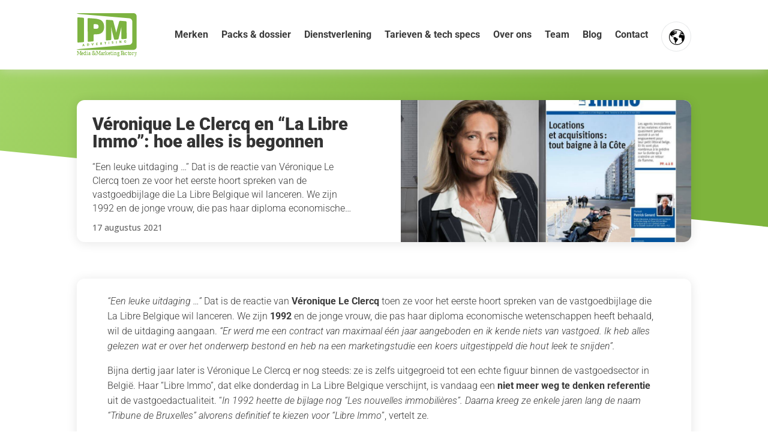

--- FILE ---
content_type: text/css
request_url: https://ipmadvertising.be/wp-content/plugins/deeta-divi-builder/styles/style.min.css?ver=1.0.0
body_size: -124
content:
.cs-post-type-listing{margin-top:10px;margin-bottom:40px}.cs-post-type{border-bottom:1px solid #ccc;padding:15px 0}.cs-post-type:last-child{border:0}.cs-post-type-pic{float:left;margin-right:50px;border-radius:50%;text-align:center;background-size:cover;background-repeat:no-repeat;background-position:50%}.cs-post-type-pic img{display:block;margin:0 auto}.cs-post-type-infos{float:left;padding:10px}.cs-post-type-title a{display:inline-block;color:#00798b;font-size:22px;font-weight:700;padding-bottom:14px}.cs-post-type-desc{max-width:700px}.cs-post-type-actions{float:right;padding-top:16px}.cs-post-type-actions a{display:block;background:#f18700;border-radius:50px;padding:10px 30px;color:#fff!important;font-weight:700;font-size:18px}.cs-post-type-actions a:hover{background:#f0992a}@media (max-width:980px){.cs-post-type-actions,.cs-post-type-infos,.cs-post-type-pic{float:none}.cs-post-type-pic{width:150px;height:150px;margin:0 auto}.cs-post-type-infos{margin-top:10px;margin-left:0}.cs-post-type-actions{text-align:center}.cs-post-type-actions a{display:inline-block;margin:0 auto}.cs-post-type-desc,.cs-post-type-title{text-align:center}}

--- FILE ---
content_type: text/css
request_url: https://ipmadvertising.be/wp-content/themes/Divi-child/style.css?ver=4.5.1.1596131666
body_size: 1003
content:
/*
Theme Name: IPM
Theme URI: IPM
Template: Divi
Author: Deeta
Author URI: deeta.agency
Description: Smart. Flexible. Beautiful.
Tags: Smart. Flexible. Beautiful.
Version: 4.5.1.1596131666
Updated: 2020-07-30 19:54:26

*/
.wp-block-image .aligncenter>figcaption, .wp-block-image .alignleft>figcaption, .wp-block-image .alignright>figcaption, .wp-block-image.is-resized>figcaption {
    display: table-caption;
    caption-side: bottom;
    font-size: small!important;
}

/* Logos Grid */

.logos-grid {
	display: block;
}

.logos-grid::after {
	display: block;
	content: '';
	clear: both;
}

.logos-grid .logos-grid-col {
	display: block;
	width: 25%;
	box-sizing: border-box;
	float: left;
	padding: 15px;
}

.logos-grid .logos-grid-col .logos-grid-elem {
	display: block;
	-webkit-box-shadow: 0px 0px 15px -5px rgb(218 218 218);
    box-shadow: 0px 0px 15px -5px rgb(218 218 218);
	padding: 30px;
    background-color: #fff;
    overflow: hidden;
	border-radius: 13px;
	transition: all .2s ease;
}

.logos-grid .logos-grid-col .logos-grid-elem:hover {
	-webkit-box-shadow: 0px 0px 15px -5px rgb(0 0 0 / 50%);
    box-shadow: 0px 0px 15px -5px rgb(0 0 0 / 50%);
	transform: translatey(-5px);
}

.logos-grid .logos-grid-col .logos-grid-elem .logos-grid-elem-title {
	font-family: 'Roboto',Helvetica,Arial,Lucida,sans-serif;
    font-weight: 600;
    font-size: 16px;
    color: #3a3a3a;
	display: block;
	padding: 0;
	margin: 0;
	text-align: center;
}

.logos-grid .logos-grid-col .logos-grid-elem a {
	display: block;
	width: 100%;
	box-sizing: border-box;
	text-align: center;
	margin: 15px 0 0 0;
	padding: 10px 10px;
	border: 1px solid #3a3a3a;
	font-family: 'Roboto',Helvetica,Arial,Lucida,sans-serif;
	font-weight: 400;
    font-size: 14px;
	color: #3a3a3a;
}

.logos-grid .logos-grid-col .logos-grid-elem a:hover {
	background: #f5f5f5;
}

@media screen and (max-width: 980px) {
	.logos-grid .logos-grid-col {
		width: 50%;
	}
}

/* HEADER LANGUAGE SWITCHER */

.with-lang-switcher {
	position: relative !important;
    display: flex;
}

.with-lang-switcher .et_pb_menu {
	padding-right: 55px !important;
    flex-grow: 1;
}

#ipm-language-switcher-area {
	display: block;
	position: absolute;
	z-index: 100;
	width: 50px;
	top: 16px;
	right: 0;
}

#ipm-language-switcher-area .ipm-header-lang-switcher {
	display: block;
	position: relative;
	width: 50px;
    height: 50px;
    border-radius: 50%;
    border: 1px solid rgba(10, 34, 44, 0.1);
    -webkit-box-sizing: border-box;
    -moz-box-sizing: border-box;
    box-sizing: border-box;
    padding: 0;
	background: #fff;
}

#ipm-language-switcher-area .ipm-header-lang-switcher span {
	display: block;
	position: absolute;
	z-index: 150;
	width: 50px;
	height: 50px;
	border-radius: 24px;
	overflow: hidden;
	top: 0;
	left: 0;
}

#ipm-language-switcher-area .ipm-header-lang-switcher span img {
	display: block;
	position: absolute;
	z-index: 170;
	top: 12px;
	left: 12px;
	cursor: pointer;
}

#ipm-language-switcher-area .ipm-header-lang-switcher span::after {
	content: '';
	display: block;
	position: absolute;
	z-index: 160;
	width: 48px;
	height: 48px;
	top: 0;
	left: 0;
	background: rgba(127, 180, 60);
	border-radius: 24px;
	transform: scale(0);
	transition: transform .2s ease;
}

#ipm-language-switcher-area .ipm-header-lang-switcher span:hover::after {
	transform: scale(1);
}

#ipm-language-switcher-area .ipm-header-lang-switcher .lang-list {
	display: block;
	position: absolute;
	z-index: 120;
	width: 50px;
	height: 0;
	top: 0;
	left: 0;
	overflow: hidden;
    padding-top: 50px;
    border: 1px solid rgba(10, 34, 44, 0.1);
    border-radius: 25px;
    background: #fff;
	border-radius: 25px;
	opacity: 0;
	transform: opacity .2s ease;
}

#ipm-language-switcher-area .ipm-header-lang-switcher.opened .lang-list {
	height: auto;
	opacity: 1;
}

#ipm-language-switcher-area .ipm-header-lang-switcher .lang-list ul {
	display: block;
	list-style: none;
	padding: 0;
	margin: 0;
	width: 50px;
}

#ipm-language-switcher-area .ipm-header-lang-switcher .lang-list ul li {
	display: block;
	width: 48px;
	height: 48px;
	padding: 0;
	margin: 0;
	border-radius: 24px;
	text-align: center;
	line-height: 47px;
}

#ipm-language-switcher-area .ipm-header-lang-switcher .lang-list ul li:hover {
	background: rgba(127, 180, 60);
}

#ipm-language-switcher-area .ipm-header-lang-switcher .lang-list ul li a {
	color: #3a3a3a!important;
	text-decoration: none;
}

 @media screen and (min-width: 981px) {
     /*.with-lang-switcher .wpml-ls-item {
         display: none !important;
     }*/
     .with-lang-switcher .et_pb_menu {
         padding-right: 72px !important;
     }
}


@media screen and (max-width: 980px) {
	#ipm-language-switcher-area {
		top: calc(50% - 25px);
	}
}

/* HEADER FIX */

@media screen and (min-width: 980px) and (max-width: 1400px) {
	.et_pb_menu__logo-wrap {
		width: 130px !important;
	}
	
	.et_pb_menu__logo-wrap .et_pb_menu__logo {
		max-width: 100% !important;
	}
}

@media screen and (min-width: 980px) and (max-width: 1200px) {
	.et_pb_menu__logo-wrap {
		width: 100px !important;
	}
	
	.et_pb_menu__logo-wrap .et_pb_menu__logo {
		max-width: 100% !important;
	}
	
	ul#menu-menu-principal-dev li.menu-item,
	ul#menu-primary-menu li.menu-item{
		padding-left: 5px !important;
		padding-right: 5px !important;
	}
	
	ul#menu-menu-principal-dev li.menu-item a,
	ul#menu-primary-menu li.menu-item a {
		font-size: 14px !important;
	}
}


--- FILE ---
content_type: application/javascript
request_url: https://ipmadvertising.be/wp-content/themes/Divi-child/assets/js/main.js?ver=2.0.3
body_size: 135
content:
jQuery(function($) {

    const bgv = $('#cs-header-video');
    if (bgv.is(':visible')) {
        $('source', bgv).each(
            function() {
                const el = $(this);
                el.attr('src', el.data('src'));
            }
        );
        bgv[0].load();
    }

    $('img.img-svg').each(function(){
        var $img = $(this);
        var imgClass = $img.attr('class');
        var imgURL = $img.attr('src');
        $.get(imgURL, function(data) {
            var $svg = $(data).find('svg');
            if(typeof imgClass !== 'undefined') {
                $svg = $svg.attr('class', imgClass+' replaced-svg');
            }
            $svg = $svg.removeAttr('xmlns:a');
            if(!$svg.attr('viewBox') && $svg.attr('height') && $svg.attr('width')) {
                $svg.attr('viewBox', '0 0 ' + $svg.attr('height') + ' ' + $svg.attr('width'))
            }
            $img.replaceWith($svg);
        }, 'xml');
    });

    function resizeHeaderVideo(){
        var ratio = $('.cs-video-parent').height() / $('.cs-video-parent').width();

        $('.cs-video-parent').height( $('.cs-video').parents('.et_pb_row').height() );
        // $('.cs-video').height( $('.cs-video').parents('.et_pb_row').height() );

        var new_height = (1080/1920) * $('.cs-video-parent').width();
        if( new_height < $('.cs-video-parent').height() ){
            $('.cs-video').height( $('.cs-video-parent').height() );
        }else{
            $('.cs-video').height( new_height );
        }
    }

    $(window).on('resize', function(){
        resizeHeaderVideo();
    });
    resizeHeaderVideo();
	
	$(document).ready(function() {
		$('.logos-grid-elem-title').matchHeight({byRow: false});
		$('.logos-grid-elem').matchHeight({byRow: false});
	});
	
	$(document).ready(function() {
		$('.ipm-header-lang-switcher img').click(function() {
			$('.ipm-header-lang-switcher').toggleClass('opened');
		});
	});
	
	

});

--- FILE ---
content_type: image/svg+xml
request_url: https://ipmadvertising.be/wp-content/uploads/2021/04/langues-IPM-1.svg
body_size: 4582
content:
<?xml version="1.0" encoding="UTF-8"?>
<svg width="26px" height="26px" viewBox="0 0 26 26" version="1.1" xmlns="http://www.w3.org/2000/svg" xmlns:xlink="http://www.w3.org/1999/xlink">
    <title>langues-IPM</title>
    <g id="langues-IPM" stroke="none" stroke-width="1" fill="none" fill-rule="evenodd">
        <g id="earth-(1)" fill="#000000" fill-rule="nonzero">
            <polygon id="Path" points="19.3807401 5.5250478 19.4016942 5.66309751 19.1604993 5.70592734 19.1283995 6 19.4172983 6 19.801605 5.96826004 20 5.76596558 19.7891217 5.69560229 19.6736514 5.58164436 19.5002229 5.34072658 19.4172983 5 19.0913955 5.05697897 19 5.17705545 19 5.3124283 19.1569327 5.40458891"></polygon>
            <polygon id="Path" points="18.9735414 5.50683891 19 5.14057751 18.7089552 5 18.3018996 5.1056231 18 5.64817629 18 6 18.3521031 6"></polygon>
            <path d="M11.5854214,7.0865 L11.4851936,7.4265 L11,7.4265 L11,7.7565 L11.1154138,7.7565 C11.1154138,7.7565 11.1222475,7.8265 11.1321185,7.9185 L11.4297646,7.8855 L11.6157935,7.7335 L11.6643888,7.4265 L11.9050873,7.3995 L12,7.1415 L11.7790433,7.0815 L11.5854214,7.0865 Z" id="Path"></path>
            <polygon id="Path" points="11.2695 7.468 11.2445 7.791 11.7075 7.752 11.7555 7.428 11.4775 7.209"></polygon>
            <path d="M25.9972022,12.8655219 C25.9934592,12.485347 25.9742096,12.1078458 25.9383838,11.7362262 C25.8180734,10.4973162 25.5218425,9.30973779 25.0780309,8.19648329 C25.0448787,8.11360411 25.0144001,8.02965553 24.979109,7.94784576 C24.3877166,6.55066324 23.5573077,5.27860154 22.5408186,4.18085347 C22.4739795,4.10920308 22.406071,4.03862211 22.3381624,3.96911054 C22.1462005,3.76966581 21.9488915,3.57503342 21.7446312,3.38842159 C19.4336024,1.2843599 16.3643509,0 12.9999379,0 C9.6071851,0 6.51601033,1.30735219 4.198565,3.44349614 C3.65850506,3.94130591 3.16229157,4.48456555 2.71206338,5.06632391 C1.01381549,7.26288946 0,10.0144781 0,12.9997326 C0,20.1685141 5.83211264,26 13.0004726,26 C18.0428144,26 22.4205082,23.1125964 24.5754008,18.9055424 C25.0363233,18.0061697 25.3951156,17.0474447 25.6368058,16.0427352 C25.6982978,15.7876812 25.7512343,15.5315578 25.7972196,15.2722262 C25.9282243,14.5337995 25.9999461,13.7745193 25.9999461,12.9997326 C26.0004105,12.9548175 25.9977369,12.910437 25.9972022,12.8655219 Z M23.5503564,7.66979949 L23.6257509,7.5853162 C23.7246728,7.77727506 23.8171781,7.97244216 23.9054057,8.17028278 L23.7824217,8.16547044 L23.5503564,8.1975527 L23.5503564,7.66979949 L23.5503564,7.66979949 Z M21.6719103,5.40158355 L21.6740491,4.8208946 C21.8783094,5.03744987 22.0750837,5.26042159 22.2633026,5.49141388 L22.0290984,5.84004113 L21.2104531,5.83255527 L21.1591207,5.66198458 L21.6719103,5.40158355 Z M5.98985292,3.95841645 L5.98985292,3.93649357 L6.25025806,3.93649357 L6.272716,3.84719794 L6.69888211,3.84719794 L6.69888211,4.03327506 L6.57643288,4.1968946 L5.98931821,4.1968946 L5.98985292,3.95841645 L5.98985292,3.95841645 Z M6.40585949,4.53857069 C6.40585949,4.53857069 6.66626463,4.49419023 6.68872257,4.49419023 C6.7111805,4.49419023 6.68872257,4.75405656 6.68872257,4.75405656 L6.1016079,4.79095116 L5.98985292,4.65727506 L6.40585949,4.53857069 Z M24.3786265,9.69900257 L23.4273724,9.69900257 L22.8477437,9.26749614 L22.2376364,9.32684833 L22.2376364,9.69900257 L22.0446051,9.69900257 L21.8360671,9.55035476 L20.7794746,9.28246787 L20.7794746,8.59804627 L19.4405537,8.70231362 L19.0256166,8.92528535 L18.494112,8.92528535 L18.2337069,8.89908483 L17.5883085,9.25733676 L17.5883085,9.93159897 L16.269172,10.8833728 L16.3787881,11.2897481 L16.6461446,11.2897481 L16.5760972,11.676874 L16.3878783,11.7458509 L16.3777187,12.7575116 L17.5177264,14.0557738 L18.0139399,14.0557738 L18.0438838,13.9766375 L18.9357848,13.9766375 L19.1929817,13.7386941 L19.69882,13.7386941 L19.9763359,14.0167404 L20.730281,14.0948072 L20.6302897,15.0973779 L21.4671153,16.5747661 L21.0265119,17.4169254 L21.0564558,17.8136761 L21.4034844,18.1596298 L21.4034844,19.1135424 L21.8590598,19.7263136 L21.8590598,20.5187455 L22.2526084,20.5187455 C20.0624247,23.2077738 16.729025,24.9300566 12.9994032,24.9300566 C6.42136616,24.9305913 1.06942562,19.5782005 1.06942562,12.9997326 C1.06942562,11.3437532 1.40950297,9.76530591 2.02174914,8.33069409 L2.02174914,7.95853985 L2.44844997,7.44041131 C2.59656542,7.16076093 2.75537512,6.8880617 2.92487908,6.62231362 L2.94412874,6.83886889 L2.44898468,7.44041131 C2.2955221,7.73022108 2.15221907,8.0264473 2.02228386,8.33069409 L2.02228386,9.00976864 L2.51796263,9.24824679 L2.51796263,10.192 L2.99332232,11.0031465 L3.37991969,11.0624987 L3.42964798,10.7844524 L2.97353795,10.0807815 L2.88424091,9.3968946 L3.15159731,9.3968946 L3.26442172,10.1005656 L3.92372262,11.0624987 L3.75368394,11.373162 L4.17289879,12.0142725 L5.21398463,12.272 L5.21398463,12.1035681 L5.63052591,12.1629203 L5.59095716,12.4602159 L5.9182014,12.5201028 L6.42350501,12.6580566 L7.13734662,13.4713419 L8.04903196,13.5403188 L8.138329,14.2840925 L7.51431915,14.7204113 L7.48490994,15.3845141 L7.3956129,15.7908895 L8.29820813,16.9207198 L8.36718608,17.3078458 C8.36718608,17.3078458 8.69443033,17.3966067 8.73453379,17.3966067 C8.77410253,17.3966067 9.46815976,17.9222211 9.46815976,17.9222211 L9.46815976,19.9642571 L9.7157318,20.0337686 L9.54729726,20.9759177 L9.96383854,21.5314756 L9.8868399,22.4650694 L10.4370594,23.4323496 L11.143415,24.0493985 L11.8535136,24.0622314 L11.9230263,23.8339126 L11.4011466,23.3943856 L11.4310905,23.1762262 L11.5246652,22.908874 L11.5444496,22.6361748 L11.1915392,22.6254807 L11.0134798,22.4019743 L11.3065024,22.1201851 L11.3460712,21.9073728 L11.0188269,21.8137995 L11.0380766,21.6159589 L11.5043462,21.5453779 L12.2133753,21.2047712 L12.4513225,20.7684524 L13.1951081,19.8166787 L13.0261388,19.0723702 L13.2544612,18.6761542 L13.9383589,18.6970077 L14.3987466,18.3323393 L14.5473968,16.8961234 L15.0580475,16.247527 L15.1473445,15.8309923 L14.6816097,15.6818098 L14.3741498,15.1775835 L13.3234391,15.1668895 L12.4903566,14.8492751 L12.4507878,14.2552185 L12.1727372,13.7691722 L11.4193268,13.7579434 L10.9840706,13.0745913 L10.5974732,12.8858406 L10.5776888,13.0943753 L9.87400679,13.1360823 L9.61627521,12.7772956 L8.88211452,12.6281131 L8.27735433,13.3269717 L7.32556553,13.165491 L7.25658757,12.092874 L6.56199563,11.9741697 L6.84058101,11.4480206 L6.7609088,11.1459126 L5.84815403,11.7560103 L5.27387247,11.685964 L5.06907746,11.237347 L5.19420026,10.7748278 L5.51075024,10.1914653 L6.2395638,9.82251928 L7.64692793,9.82198458 L7.64318494,10.2513522 L8.14902326,10.4866221 L8.1089198,9.75300771 L8.47359393,9.38620051 L9.20935876,8.90282776 L9.25962177,8.56275578 L9.99324775,7.79919794 L10.7733937,7.36715681 L10.7044158,7.31047815 L11.232712,6.81320308 L11.4262781,6.8645347 L11.5150404,6.97575321 L11.7155577,6.7533162 L11.7647513,6.73139332 L11.5449843,6.70038046 L11.3220091,6.62605656 L11.3220091,6.41217481 L11.4401806,6.31539332 L11.7005858,6.31539332 L11.8198267,6.36779434 L11.9230263,6.57632905 L12.0492185,6.55707969 L12.0492185,6.53889974 L12.085579,6.55119794 L12.4513225,6.49505398 L12.5031897,6.31646272 L12.7117277,6.36886375 L12.7117277,6.56242674 L12.5181616,6.69556812 L12.5186964,6.69556812 L12.5470361,6.90784576 L13.2095453,7.11210283 C13.2095453,7.11210283 13.21008,7.11477635 13.2111494,7.12012339 L13.3635426,7.10729049 L13.3737021,6.82015424 L12.8486142,6.58114139 L12.8186702,6.44318766 L13.2544612,6.29453985 L13.2737108,5.87747044 L12.8181355,5.59995887 L12.7881916,4.89682262 L12.1636471,5.20374293 L11.9358594,5.20374293 L11.9957472,4.66850386 L11.1455539,4.46798972 L10.7937128,4.73373779 L10.7937128,5.54434961 L10.1611476,5.74486375 L9.9076937,6.27315167 L9.63285131,6.31753213 L9.63285131,5.64166581 L9.03825066,5.55932134 L8.74095034,5.36575835 L8.62117467,4.92783548 L9.68471845,4.30543959 L10.204994,4.1471671 L10.2573959,4.49686375 L10.5472102,4.48189203 L10.5696682,4.30597429 L10.8728503,4.26266324 L10.8781974,4.20117224 L10.7477275,4.1471671 L10.7177836,3.96108997 L11.0904784,3.92954242 L11.3155925,3.6953419 L11.3278909,3.67823136 L11.3305645,3.67930077 L11.3990077,3.60871979 L12.182362,3.50979949 L12.5288559,3.80388689 L11.6203788,4.28779434 L12.7764279,4.56049357 L12.9261475,4.17390231 L13.4314511,4.17390231 L13.6100452,3.83703856 L13.252857,3.74774293 L13.252857,3.32158355 L12.1326337,2.82537789 L11.359439,2.91467352 L10.9231133,3.14299229 L10.9530572,3.69801542 L10.4969472,3.62850386 L10.4268998,3.32158355 L10.8637602,2.9248329 L10.0707811,2.88526478 L9.84299345,2.95424165 L9.74407158,3.22159383 L10.0413719,3.27185604 L9.98201878,3.56915167 L9.47671517,3.59909512 L9.39757767,3.79693573 L8.66448641,3.8172545 C8.66448641,3.8172545 8.64416732,3.4012545 8.61475812,3.4012545 C8.58534891,3.4012545 9.18957439,3.39109512 9.18957439,3.39109512 L9.62643476,2.96440103 L9.38795284,2.84516195 L9.07086814,3.15315167 L8.54471074,3.12320823 L8.22762604,2.68688946 L7.55335318,2.68688946 L6.84967112,3.21250386 L7.49453477,3.21250386 L7.55335318,3.4012545 L7.38598807,3.55685347 L8.09982968,3.57663753 L8.20891109,3.83436504 L7.40523774,3.80442159 L7.3662037,3.60604627 L6.86090009,3.49696658 L6.59300897,3.34831877 L5.99145706,3.35313111 C7.96080435,1.91851928 10.3825187,1.06940874 12.9999379,1.06940874 C16.0167876,1.06940874 18.7732321,2.19710026 20.8762576,4.0498509 L20.7345587,4.30330077 L20.1843392,4.51878663 L19.9522739,4.77063239 L20.0057452,5.06418509 L20.2896777,5.10375321 L20.4607858,5.53151671 L20.9505827,5.3342108 L21.0313243,5.90634447 L20.8837436,5.90634447 L20.4816396,5.84699229 L20.0356891,5.9218509 L19.6041758,6.53141388 L18.9871172,6.62819537 L18.8978202,7.15648329 L19.1582253,7.21797429 L19.0828308,7.55751157 L18.47005,7.43452956 L17.9080668,7.55751157 L17.7888258,7.87031362 L17.8861436,8.52693059 L18.2160614,8.68146015 L18.7694891,8.67825193 L19.1432534,8.64456555 L19.2571472,8.34726992 L19.8410536,7.58852442 L20.2255121,7.66712596 L20.6040888,7.32491517 L20.6746709,7.59226735 L21.6061406,8.22054499 L21.4922468,8.37347044 L21.0724972,8.35101285 L21.2339805,8.57986632 L21.4922468,8.63654499 L21.7948942,8.51035476 L21.7884777,8.14568638 L21.9226906,8.07831362 L21.8146786,7.96388689 L21.1933423,7.61739846 L21.0297202,7.15701799 L21.5462528,7.15701799 L21.711479,7.32063753 L22.1563601,7.70402057 L22.175075,8.16760925 L22.6359975,8.65846787 L22.8076403,7.98580977 L23.1268638,7.81149614 L23.1867517,8.36170694 L23.4984892,8.70391774 L24.1203602,8.69322365 C24.2406706,9.00281748 24.3486826,9.31775835 24.4433268,9.63911568 L24.3786265,9.69900257 Z M7.0908266,5.90634447 L7.40309888,5.75769666 L7.68542725,5.82506941 L7.58810952,6.20417481 L7.28332321,6.3009563 L7.0908266,5.90634447 Z M8.74790161,6.79876607 L8.74790161,7.04419537 L8.03459471,7.04419537 L7.76723831,6.96987147 L7.83407741,6.79876607 L8.17682832,6.65706941 L8.64523675,6.65706941 L8.64523675,6.79876607 L8.74790161,6.79876607 Z M9.07621527,7.14097686 L9.07621527,7.37892031 L8.89762119,7.49388175 L8.67518066,7.53505398 C8.67518066,7.53505398 8.67518066,7.17840617 8.67518066,7.14097686 L9.07621527,7.14097686 Z M8.87516326,7.04419537 L8.87516326,6.76133676 L9.12059644,6.98484319 L8.87516326,7.04419537 Z M8.98691823,7.61632905 L8.98691823,7.84785604 L8.81634485,8.01896144 L8.43723346,8.01896144 L8.49658658,7.75909512 L8.67571538,7.74358869 L8.71261056,7.65429306 L8.98691823,7.61632905 Z M8.04261541,7.14097686 L8.43669875,7.14097686 L7.93139514,7.84732134 L7.72285715,7.73556812 L7.76777302,7.43827249 L8.04261541,7.14097686 Z M9.65637867,7.53505398 L9.65637867,7.76604627 L9.27726729,7.76604627 L9.173533,7.61632905 L9.173533,7.40137789 L9.20347692,7.40137789 L9.65637867,7.53505398 Z M9.30614178,7.21743959 L9.41415377,7.10408226 L9.59649084,7.21743959 L9.45051424,7.33774807 L9.30614178,7.21743959 Z M24.5721926,10.3010797 L24.6096225,10.2572339 C24.6251291,10.3246067 24.6417052,10.3919794 24.6566772,10.4604216 L24.5721926,10.3010797 Z" id="Shape"></path>
            <path d="M2.101,7.58198198 L2.101,8 C2.344,7.65885886 2.612,7.32612613 2.899,7 L2.101,7.58198198 Z" id="Path"></path>
        </g>
    </g>
</svg>

--- FILE ---
content_type: image/svg+xml
request_url: https://ipmadvertising.be/wp-content/uploads/2020/11/IPM-Logo-Green.svg
body_size: 4438
content:
<?xml version="1.0" encoding="UTF-8"?>
<svg width="316px" height="230px" viewBox="0 0 316 230" version="1.1" xmlns="http://www.w3.org/2000/svg" xmlns:xlink="http://www.w3.org/1999/xlink">
    <!-- Generator: Sketch 63.1 (92452) - https://sketch.com -->
    <title>Group 17</title>
    <desc>Created with Sketch.</desc>
    <defs>
        <polygon id="path-1" points="0.000596535219 230.000002 318.000597 230.000002 318.000597 1.71186548e-06 0.000596535219 1.71186548e-06"></polygon>
    </defs>
    <g id="Webdesign" stroke="none" stroke-width="1" fill="none" fill-rule="evenodd">
        <g id="Group-17">
            <path d="M298.847791,5.82645043e-13 L16.0162067,0.211231976 C7.13268176,0.219240642 -0.0754688612,0.966048693 1.42108547e-13,1.87703438 C0.0789101013,2.78401575 7.38341806,4.14548887 16.2327517,4.89630125 L276.185167,27.0252449 C285.034501,27.7800616 292.27477,35.4213296 292.27477,44.0046167 L292.27477,85.4754885 L292.27477,106.830595 L292.27477,150.999386 C292.27477,159.582673 285.034501,167.223941 276.185167,167.974754 L16.2327517,190.107702 C7.38341806,190.858514 0.0789101013,192.219987 1.42108547e-13,193.126969 C-0.0754688612,194.03395 7.13268176,194.784762 16.0162067,194.788767 L298.847791,195 C307.731316,195.008004 315.000597,187.988409 315.000597,179.405121 L315.000597,106.830595 L315.000597,85.4754885 L315.000597,15.5988815 C315.000597,7.01159001 307.731316,-0.00400090752 298.847791,5.82645043e-13" id="Fill-1" fill="#7DB341" fill-rule="nonzero"></path>
            <path d="M3.00059654,26.0836637 C3.00059654,23.6468075 5.0478952,21.8129361 7.54855359,22.01526 L33.142864,24.0674019 C35.6424966,24.2697257 37.6959495,26.4305046 37.7021037,28.8673609 L38.0006103,149.52314 C38.0067368,151.959997 35.963541,154.092869 33.4587798,154.260309 L7.5516307,155.98953 C5.0478952,156.156971 3.00059654,154.296189 3.00059654,151.858336 L3.00059654,26.0836637 Z" id="Fill-3" fill="#7DB341" fill-rule="nonzero"></path>
            <path d="M98.2542383,82.9023552 C109.287586,82.9922437 114.518672,81.4002181 114.420875,71.1159722 C114.323078,60.3363408 108.939055,58.8072371 98.0628063,58.3587933 L92.7516101,58.1400645 C90.207854,58.0351946 88.1385162,59.9468238 88.1549642,62.3927904 L88.2685651,78.3729724 C88.2852113,80.818939 90.3826397,82.8364369 92.9284765,82.8594085 L98.2542383,82.9023552 Z M57.0005408,30.0848576 C56.988168,27.642886 59.0564654,25.8091602 61.5950196,26.0159038 L92.011892,28.492832 C94.5494058,28.6995756 98.6891217,29.1530132 101.208949,29.5035785 C101.208949,29.5035785 122.358018,32.4219592 130.327414,39.2764585 C139.394422,47.0018777 143.816084,57.5977371 143.995031,71.8500619 C144.308189,96.9079859 131.400057,111.254195 107.11837,112.018247 L93.129272,112.4597 C90.5855159,112.537603 88.5172185,114.605039 88.5328244,117.048009 L88.7304987,145.387863 C88.7481853,147.829835 86.6840495,149.999144 84.1475761,150.205888 L62.1152151,151.984682 C59.5766609,152.187431 57.4917173,150.353705 57.4833942,147.911733 L57.0005408,30.0848576 Z" id="Fill-5" fill="#7DB341" fill-rule="nonzero"></path>
            <path d="M157.586146,144.982748 C155.055808,145.198644 152.992322,143.363023 153.000572,140.903814 L153.357504,39.1292921 C153.365804,36.6700826 155.442777,34.8183953 157.975189,35.0142082 L186.413739,37.2113296 C188.945114,37.4071426 191.522137,39.5179055 192.142532,41.9028065 L203.424788,85.3873345 C204.044145,87.7722355 204.980962,91.6915065 205.506948,94.0954867 C205.506948,94.0954867 205.92089,95.97027 207.838096,104.581018 C209.162918,97.1943518 210.224228,92.2407869 210.893383,89.8358025 L223.198564,44.4674538 C223.84282,42.0905861 226.442667,40.306178 228.974043,40.501991 L257.404292,42.6991124 C259.936705,42.8949253 262.028202,45.0639301 262.056213,47.5231396 L263.000896,131.564039 C263.02934,134.019232 260.982453,136.20832 258.454191,136.424217 L239.289397,138.047958 C236.758022,138.259837 234.685199,136.424217 234.683124,133.96802 L234.635401,94.8767301 C234.633326,92.4205331 234.614652,88.3958243 234.595978,85.9406315 C234.595978,85.9406315 234.567967,82.1358357 234.640588,73.3262624 C232.947472,81.578522 231.50853,87.4278056 230.717994,90.7064169 L219.990772,135.42306 C219.416026,137.815995 216.876351,139.949853 214.346013,140.16575 L201.698473,141.237198 C199.167098,141.448073 196.613936,139.667682 196.024665,137.278764 L185.945849,96.5004711 C185.354503,94.1075368 184.462297,90.1812366 183.960172,87.7722355 C183.960172,87.7722355 182.306479,79.794114 180.960907,72.0941472 C181.228569,81.257188 181.3624,87.7531563 181.35825,91.7387024 L181.3541,138.494813 C181.3541,140.954022 179.283352,143.139094 176.755089,143.35499 L157.586146,144.982748 Z" id="Fill-7" fill="#7DB341" fill-rule="nonzero"></path>
            <path d="M34.7621925,166.954311 C34.8589506,167.25864 34.9716688,167.573732 35.1093247,167.926987 L36.1706713,170.625821 L33.4793995,170.870457 L34.4240379,168.10704 C34.5477287,167.7166 34.6614444,167.329095 34.7621925,166.954311 L34.7621925,166.954311 Z M36.2993496,163.000002 L33.2878783,163.27106 L29.0005965,176.000002 L31.9153097,175.734816 L32.7352598,173.236585 L36.993614,172.850058 L37.876407,175.193679 L41.0005965,174.908922 L36.2993496,163.000002 Z" id="Fill-9" fill="#7DB341" fill-rule="nonzero"></path>
            <path d="M61.8906432,167.022335 C61.9213757,169.500942 60.5425127,171.048333 58.1064531,171.266975 C57.738688,171.298777 57.3606787,171.313685 57.0615495,171.30474 L56.9611568,163.650276 C57.3002382,163.596609 57.7212729,163.547912 58.1955772,163.50319 C60.7279319,163.297467 61.8558131,164.345956 61.8906432,167.022335 M58.2867502,161.053403 C56.6784181,161.199496 55.0834035,161.399256 54.2269923,161.507583 L54.0005965,161.536404 L54.1645029,174.000001 L55.1551126,173.946335 C56.0238167,173.899625 56.9232534,173.850928 57.9394734,173.759496 C62.4161683,173.356001 65.0550621,170.68161 64.9997437,166.602939 C64.9474985,162.536195 62.6927604,160.649909 58.2867502,161.053403" id="Fill-11" fill="#7DB341" fill-rule="nonzero"></path>
            <path d="M86.035926,158.2689 L83.6545679,165.420611 C83.4330696,166.105079 83.2787223,166.622341 83.1524381,167.113202 C82.9930796,166.622341 82.8196895,166.15397 82.6432926,165.686576 L80.1035782,158.803763 L77.0005965,159.084395 L81.6099676,171.000002 L84.6898974,170.718392 L89.0005965,158.000002 L86.035926,158.2689 Z" id="Fill-13" fill="#7DB341" fill-rule="nonzero"></path>
            <polygon id="Fill-15" fill="#7DB341" fill-rule="nonzero" points="109.965615 166.908407 105.267063 167.29878 105.228801 164.574998 109.689036 164.205223 109.654054 161.851217 105.194912 162.220992 105.15993 159.797346 109.859575 159.408935 109.824593 157.000002 102.250939 157.628718 102.000597 157.648335 102.176601 170.000002 109.750255 169.370305 110.000597 169.350689"></polygon>
            <path d="M129.737641,158.738394 C129.750054,159.729749 128.943185,160.416532 127.631506,160.532986 C127.410135,160.551897 127.20428,160.563842 127.029458,160.571804 L126.991184,157.548967 C127.189797,157.51413 127.440134,157.480288 127.707021,157.457396 C129.08387,157.340941 129.724193,157.723151 129.737641,158.738394 L129.737641,158.738394 Z M134.000597,167.125101 L130.612783,162.9845 L130.515545,162.869041 C130.293139,162.607268 130.05625,162.328573 129.81419,162.048884 C131.66585,161.463626 132.825465,160.017402 132.802707,158.271581 C132.771674,155.849927 131.128972,154.747094 127.878739,155.048681 C126.291897,155.189023 125.16435,155.31145 124.224038,155.444825 L124.000597,155.478666 L124.167143,168.000002 L127.124627,167.737233 L127.064629,163.172619 L130.362447,167.44759 L134.000597,167.125101 Z" id="Fill-17" fill="#7DB341" fill-rule="nonzero"></path>
            <polygon id="Fill-19" fill="#7DB341" fill-rule="nonzero" points="155.000597 155.461225 154.965957 153.000002 145.248486 153.822386 145.000597 153.841167 145.035237 156.303378 148.471045 156.011787 148.610686 166.000002 151.702264 165.739053 151.562623 155.752815"></polygon>
            <polygon id="Fill-21" fill="#7DB341" fill-rule="nonzero" points="170.84061 151.000002 168.000597 151.266938 168.160584 164.000002 171.000597 163.734077"></polygon>
            <path d="M189.357155,154.11718 C188.079686,153.768904 187.294814,153.519714 187.284962,152.818256 C187.276205,152.056953 188.014006,151.541896 189.260825,151.438885 C190.032561,151.377078 190.810865,151.417302 191.593547,151.551707 L191.903336,151.602722 L192.03798,149.068643 L191.773072,149.049021 C190.860124,148.987215 189.993153,148.982309 189.302422,149.043135 C186.050185,149.309983 183.96814,150.972881 184.00098,153.279355 C184.036009,155.675104 186.023913,156.192123 187.622118,156.608093 C188.900682,156.941654 189.684459,157.184957 189.695405,157.945279 C189.710731,159.14904 188.264684,159.402154 187.642916,159.455131 C186.752957,159.524786 185.733828,159.448263 184.927063,159.26971 L184.605233,159.197112 L184.448696,161.856767 L184.690616,161.891104 C185.178835,161.963703 185.716313,162.000002 186.286632,162.000002 C186.682899,162.000002 187.092302,161.983324 187.5028,161.946044 C190.82619,161.672328 193.035216,159.84265 193.000186,157.39196 C192.967347,155.104127 190.966307,154.557676 189.357155,154.11718" id="Fill-23" fill="#7DB341" fill-rule="nonzero"></path>
            <polygon id="Fill-25" fill="#7DB341" fill-rule="nonzero" points="209.84061 148.000002 207.000597 148.266938 207.160584 161.000002 210.000597 160.734077"></polygon>
            <path d="M234.836631,145.000002 L232.001338,145.263958 L232.054296,149.382091 C232.068554,150.554428 232.108272,152.020624 232.170396,153.202241 C231.852648,152.614525 231.510457,152.006188 231.144843,151.438064 L227.511105,145.684639 L224.000597,146.012522 L224.164563,159.000002 L227.000875,158.731921 L226.941806,154.043602 C226.929585,153.071294 226.898014,151.809252 226.848111,150.757551 C227.095588,151.232879 227.370563,151.725735 227.686274,152.223746 L231.50842,158.313303 L235.000597,157.98542 L234.836631,145.000002 Z" id="Fill-27" fill="#7DB341" fill-rule="nonzero"></path>
            <path d="M259.9202,148.584196 L257.048024,148.844191 L257.101287,153.078534 C256.691264,153.224409 256.254106,153.315705 255.76871,153.359368 C253.424139,153.566768 252.100606,152.332289 252.069452,149.927833 C252.038299,147.49063 253.531669,145.839366 255.962668,145.615095 C257.049029,145.521815 258.136396,145.627996 259.142361,145.913792 L259.416715,145.991195 L259.833774,143.294989 L259.597608,143.248349 C258.381606,143.014155 257.165605,142.940721 256.03603,143.048887 C251.776004,143.436895 248.949052,146.384164 249.001309,150.381336 C249.046533,153.898212 251.172023,156.000002 254.686368,156.000002 C254.970772,156.000002 255.265225,155.986109 255.567718,155.957331 C257.090233,155.819395 258.612747,155.408563 259.857893,154.80224 L260.000596,154.731783 L259.9202,148.584196 Z" id="Fill-29" fill="#7DB341" fill-rule="nonzero"></path>
            <mask id="mask-2" fill="white">
                <use xlink:href="#path-1"></use>
            </mask>
            <g id="path-1"></g>
            <text id="M" fill="#7DB341" mask="url(#mask-2)" font-family="MyriadPro-Regular, Myriad Pro" font-size="28.2714" font-weight="normal">
                <tspan x="0.000596535219" y="224.000002">M</tspan>
            </text>
            <text id="edia-&amp;" fill="#7DB341" mask="url(#mask-2)" font-family="MyriadPro-Regular, Myriad Pro" font-size="28.2714" font-weight="normal">
                <tspan x="23.0490589" y="224.000002">edia &amp;</tspan>
            </text>
            <text id="M" fill="#7DB341" mask="url(#mask-2)" font-family="MyriadPro-Regular, Myriad Pro" font-size="28.2714" font-weight="normal">
                <tspan x="102.344693" y="224.000002">M</tspan>
            </text>
            <text id="a" fill="#7DB341" mask="url(#mask-2)" font-family="MyriadPro-Regular, Myriad Pro" font-size="28.2714" font-weight="normal">
                <tspan x="125.393156" y="224.000002">a</tspan>
            </text>
            <text id="r" fill="#7DB341" mask="url(#mask-2)" font-family="MyriadPro-Regular, Myriad Pro" font-size="28.2714" font-weight="normal">
                <tspan x="138.998971" y="224.000002">r</tspan>
            </text>
            <text id="keting" fill="#7DB341" mask="url(#mask-2)" font-family="MyriadPro-Regular, Myriad Pro" font-size="28.2714" font-weight="normal">
                <tspan x="148.44889" y="224.000002">keting</tspan>
            </text>
            <text id="F" fill="#7DB341" mask="url(#mask-2)" font-family="MyriadPro-Regular, Myriad Pro" font-size="28.2714" font-weight="normal">
                <tspan x="229.186365" y="224.000002">F</tspan>
            </text>
            <text id="a" fill="#7DB341" mask="url(#mask-2)" font-family="MyriadPro-Regular, Myriad Pro" font-size="28.2714" font-weight="normal">
                <tspan x="240.389111" y="224.000002">a</tspan>
            </text>
            <text id="c" fill="#7DB341" mask="url(#mask-2)" font-family="MyriadPro-Regular, Myriad Pro" font-size="28.2714" font-weight="normal">
                <tspan x="253.994926" y="224.000002">c</tspan>
            </text>
            <text id="t" fill="#7DB341" mask="url(#mask-2)" font-family="MyriadPro-Regular, Myriad Pro" font-size="28.2714" font-weight="normal">
                <tspan x="267.374569" y="224.000002">t</tspan>
            </text>
            <text id="o" fill="#7DB341" mask="url(#mask-2)" font-family="MyriadPro-Regular, Myriad Pro" font-size="28.2714" font-weight="normal">
                <tspan x="276.369319" y="224.000002">o</tspan>
            </text>
            <text id="r" fill="#7DB341" mask="url(#mask-2)" font-family="MyriadPro-Regular, Myriad Pro" font-size="28.2714" font-weight="normal">
                <tspan x="291.869317" y="224.000002">r</tspan>
            </text>
            <text id="y" fill="#7DB341" mask="url(#mask-2)" font-family="MyriadPro-Regular, Myriad Pro" font-size="28.2714" font-weight="normal">
                <tspan x="302.506635" y="224.000002">y</tspan>
            </text>
        </g>
    </g>
</svg>

--- FILE ---
content_type: image/svg+xml
request_url: https://ipmadvertising.be/wp-content/uploads/2020/10/Background-Articles-IPM-Advertising.svg
body_size: 8
content:
<?xml version="1.0" encoding="UTF-8"?>
<svg width="1893px" height="874px" viewBox="0 0 1893 874" version="1.1" xmlns="http://www.w3.org/2000/svg" xmlns:xlink="http://www.w3.org/1999/xlink">
    <!-- Generator: Sketch 63.1 (92452) - https://sketch.com -->
    <title>Artboard</title>
    <desc>Created with Sketch.</desc>
    <defs>
        <linearGradient x1="-15.7834841%" y1="42.152627%" x2="72.7746787%" y2="56.3344389%" id="linearGradient-1">
            <stop stop-color="#AADB6F" offset="0%"></stop>
            <stop stop-color="#7EB43C" offset="100%"></stop>
        </linearGradient>
    </defs>
    <g id="Artboard" stroke="none" stroke-width="1" fill="none" fill-rule="evenodd">
        <polygon id="Rectangle" fill="url(#linearGradient-1)" points="-3.33066907e-15 -51 1920 -51 1920 589 0 398"></polygon>
    </g>
</svg>